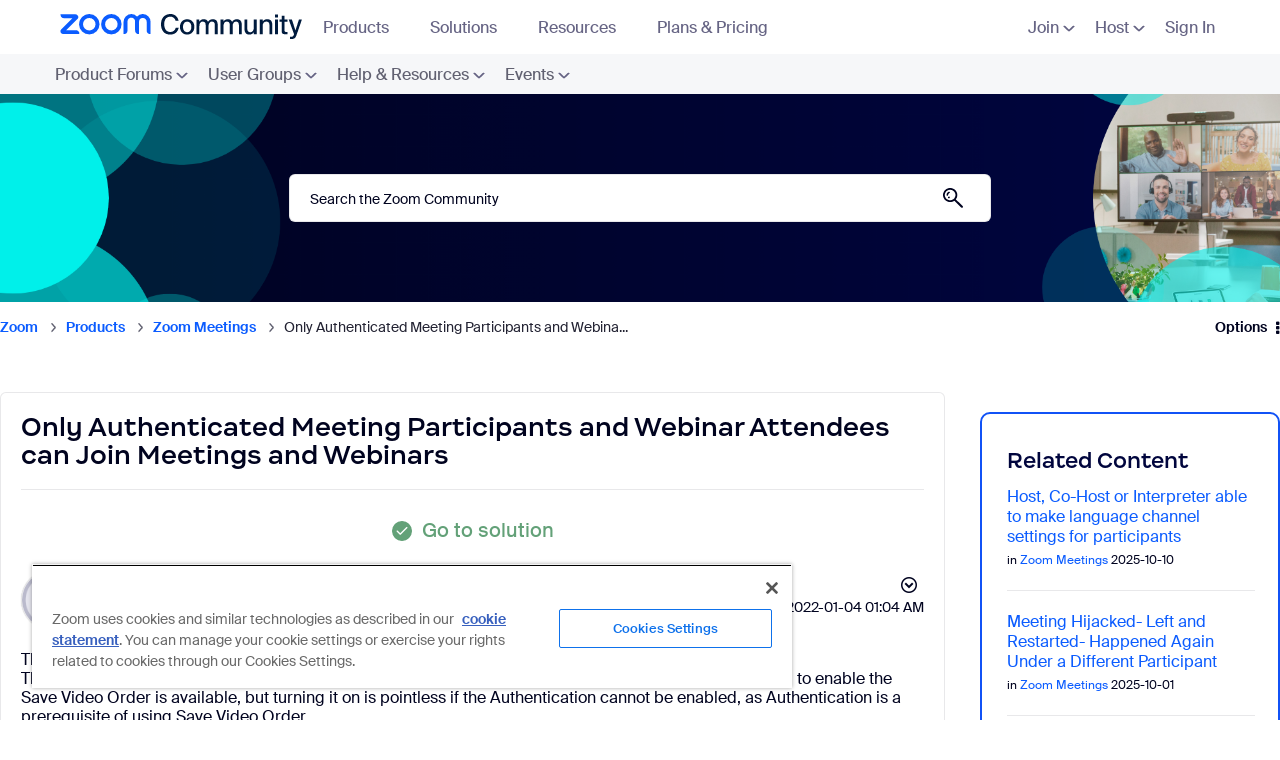

--- FILE ---
content_type: image/svg+xml
request_url: https://community.zoom.com/html/assets/nav_api_icon.svg
body_size: 1826
content:
<svg width="28" height="28" viewBox="0 0 28 28" fill="none" xmlns="http://www.w3.org/2000/svg">
<path d="M28 14C28 15.4971 27.8796 16.9651 27.6497 18.3965C26.8886 23.1351 23.1351 26.8886 18.3965 27.6497C16.965 27.8796 15.497 28 14 28C12.503 28 11.035 27.8796 9.60355 27.6497C4.86494 26.8886 1.11135 23.1351 0.350273 18.3965C0.120366 16.9651 0 15.4971 0 14C0 12.5029 0.120366 11.0349 0.350273 9.60349C1.11135 4.86489 4.86494 1.11135 9.60355 0.350271C11.035 0.120363 12.503 0 14 0C15.497 0 16.965 0.120363 18.3965 0.350271C23.1351 1.11135 26.8886 4.86489 27.6497 9.60349C27.8796 11.0349 28 12.5029 28 14Z" fill="#0B5CFF"/>
<path d="M28 14C28 15.4971 27.8796 16.9651 27.6497 18.3965C26.8886 23.1351 23.1351 26.8886 18.3965 27.6497C16.965 27.8796 15.497 28 14 28C12.503 28 11.035 27.8796 9.60355 27.6497C4.86494 26.8886 1.11135 23.1351 0.350273 18.3965C0.120366 16.9651 0 15.4971 0 14C0 12.5029 0.120366 11.0349 0.350273 9.60349C1.11135 4.86489 4.86494 1.11135 9.60355 0.350271C11.035 0.120363 12.503 0 14 0C15.497 0 16.965 0.120363 18.3965 0.350271C23.1351 1.11135 26.8886 4.86489 27.6497 9.60349C27.8796 11.0349 28 12.5029 28 14Z" fill="url(#paint0_radial_4273_6939)"/>
<path d="M27.9999 14C27.9999 15.4971 27.8795 16.9651 27.6496 18.3965C26.8885 23.1351 23.135 26.8886 18.3964 27.6497C16.9649 27.8796 15.497 28 13.9999 28C12.5029 28 11.0349 27.8796 9.60349 27.6497C4.86484 26.8886 1.1113 23.1351 0.350223 18.3965C0.120316 16.965 0 15.4971 0 14C0 12.503 0.120316 11.0349 0.350223 9.60345C1.11135 4.86489 4.86489 1.11125 9.60349 0.350223C11.035 0.120316 12.5029 0 13.9999 0C15.497 0 16.965 0.120316 18.3964 0.350223C23.135 1.11125 26.8885 4.86489 27.6496 9.60345C27.8795 11.0349 27.9999 12.5029 27.9999 14Z" fill="url(#paint1_radial_4273_6939)"/>
<g clip-path="url(#clip0_4273_6939)">
<path d="M20.5 7.00001H7.5C6.94772 7.00001 6.5 7.44773 6.5 8.00001V10C6.5 10.552 6.94861 10.9998 7.49982 11.0002V18.0002C7.49982 19.1048 8.39525 20.0002 9.49982 20.0002H12.2632C12.2684 19.6536 12.3815 19.3098 12.6174 19.0317L12.6978 18.9373C12.8572 18.7505 12.8572 18.4756 12.6979 18.2886L12.6157 18.1921C12.2545 17.7664 12.152 17.1841 12.3494 16.6699C12.5507 16.1504 12.8312 15.666 13.1821 15.2312C13.4662 14.8779 13.8936 14.6753 14.3547 14.6755C14.448 14.6755 14.5421 14.6838 14.6356 14.7012L14.7531 14.7231C14.9949 14.7683 15.2337 14.6311 15.3161 14.3992L15.3562 14.2866C15.5433 13.7561 15.9986 13.374 16.5428 13.29C16.8158 13.2473 17.096 13.2258 17.3756 13.2258C17.653 13.2258 17.9316 13.2473 18.2027 13.2893C18.7458 13.3728 19.2007 13.7532 19.3903 14.2834L19.4312 14.3987C19.5135 14.6299 19.7515 14.7673 19.9929 14.7229L20.115 14.7004C20.2084 14.6834 20.3024 14.6751 20.3957 14.6751C20.4313 14.6751 20.4648 14.6841 20.4999 14.6865L20.4998 11.0002C21.0511 11.0002 21.5 10.552 21.5 10V8C21.5 7.44772 21.0523 7.00001 20.5 7.00001ZM21.371 17.5425C21.4931 17.3994 21.5357 17.2031 21.4675 17.0281C21.3019 16.6016 21.0719 16.207 20.7889 15.8572C20.6715 15.7112 20.4803 15.6502 20.2957 15.6841L19.6511 15.8027C19.228 15.8809 18.8106 15.6397 18.6667 15.2339L18.4481 14.6184C18.3846 14.4414 18.236 14.3062 18.0505 14.2776C17.83 14.2437 17.6047 14.2258 17.3756 14.2258C17.1447 14.2258 16.9175 14.2437 16.697 14.2781C16.5104 14.3069 16.3619 14.4419 16.2994 14.6191L16.0808 15.2339C15.9368 15.6397 15.5194 15.8809 15.0963 15.8027L14.4545 15.6846C14.27 15.6506 14.0788 15.7119 13.9614 15.8579C13.6784 16.2085 13.4475 16.6038 13.2818 17.0313C13.2146 17.2063 13.2572 17.4023 13.3783 17.5454L13.8033 18.044C14.0825 18.3716 14.0825 18.854 13.8033 19.1819L13.3783 19.6802C13.2572 19.8233 13.2146 20.0193 13.2818 20.1943C13.4475 20.6221 13.6774 21.0171 13.9614 21.3679C14.0788 21.5139 14.27 21.5752 14.4545 21.541L15.0963 21.4229C15.5194 21.345 15.9368 21.586 16.0808 21.992L16.2994 22.6067C16.3619 22.784 16.5104 22.919 16.697 22.9478C16.9175 22.9822 17.1447 23 17.3756 23C17.6047 23 17.83 22.9824 18.0505 22.9483C18.236 22.9197 18.3847 22.7847 18.4481 22.6074L18.6667 21.992C18.8106 21.5859 19.228 21.345 19.6511 21.4229L20.2957 21.5418C20.4803 21.5757 20.6715 21.5144 20.7889 21.3687C21.0719 21.0186 21.3019 20.6243 21.4675 20.1978C21.5357 20.0225 21.4931 19.8262 21.371 19.6834L20.9441 19.1819C20.6649 18.854 20.6649 18.3716 20.9441 18.044L21.371 17.5425ZM17.3784 20.273C16.4617 20.273 15.7184 19.5298 15.7184 18.6131C15.7184 17.6961 16.4617 16.9531 17.3784 16.9531C18.2953 16.9531 19.0384 17.6961 19.0384 18.6131C19.0384 19.5298 18.2953 20.273 17.3784 20.273ZM11 17.5002H10C9.72363 17.5002 9.5 17.2766 9.5 17.0002C9.5 16.7239 9.72363 16.5002 10 16.5002H11C11.2764 16.5002 11.5 16.7239 11.5 17.0002C11.5 17.2766 11.2764 17.5002 11 17.5002ZM11.5 15.5002H10C9.72363 15.5002 9.5 15.2766 9.5 15.0002C9.5 14.7239 9.72363 14.5003 10 14.5003H11.5C11.7764 14.5003 12 14.7239 12 15.0002C12 15.2766 11.7764 15.5002 11.5 15.5002ZM14.5 13.5003H10C9.72363 13.5003 9.5 13.2766 9.5 13.0003C9.5 12.7239 9.72363 12.5002 10 12.5002H14.5C14.7764 12.5002 15 12.7239 15 13.0003C15 13.2766 14.7764 13.5003 14.5 13.5003Z" fill="white"/>
</g>
<defs>
<radialGradient id="paint0_radial_4273_6939" cx="0" cy="0" r="1" gradientUnits="userSpaceOnUse" gradientTransform="translate(14 12.3731) scale(18.8757 15.7759)">
<stop offset="0.82" stop-color="#0B5CFF" stop-opacity="0"/>
<stop offset="0.98" stop-color="#003CB3"/>
</radialGradient>
<radialGradient id="paint1_radial_4273_6939" cx="0" cy="0" r="1" gradientUnits="userSpaceOnUse" gradientTransform="translate(13.9999 15.6211) scale(18.8689 15.7702)">
<stop offset="0.8" stop-color="#0B5CFF" stop-opacity="0"/>
<stop offset="1" stop-color="#71A5F1"/>
</radialGradient>
<clipPath id="clip0_4273_6939">
<rect width="18" height="18" fill="white" transform="translate(5 5)"/>
</clipPath>
</defs>
</svg>


--- FILE ---
content_type: image/svg+xml
request_url: https://community.zoom.com/html/assets/nav_workvivo_icon.svg
body_size: 1025
content:
<svg width="29" height="29" viewBox="0 0 29 29" fill="none" xmlns="http://www.w3.org/2000/svg">
<path d="M28.091 14.9999C28.091 16.497 27.9706 17.965 27.7407 19.3964C26.9796 24.135 23.226 27.8885 18.4874 28.6496C17.056 28.8795 15.588 28.9999 14.0909 28.9999C12.5939 28.9999 11.1259 28.8795 9.69449 28.6496C4.95588 27.8885 1.2023 24.135 0.441215 19.3964C0.211308 17.9651 0.0909424 16.497 0.0909424 14.9999C0.0909424 13.5028 0.211308 12.0348 0.441215 10.6034C1.2023 5.86486 4.95588 2.11134 9.69449 1.35027C11.1259 1.12036 12.5939 1 14.0909 1C15.588 1 17.056 1.12036 18.4874 1.35027C23.226 2.11134 26.9796 5.86486 27.7407 10.6034C27.9706 12.0348 28.091 13.5028 28.091 14.9999Z" fill="#0B5CFF"/>
<path d="M28.091 14.9999C28.091 16.497 27.9706 17.965 27.7407 19.3964C26.9796 24.135 23.226 27.8885 18.4874 28.6496C17.056 28.8795 15.588 28.9999 14.0909 28.9999C12.5939 28.9999 11.1259 28.8795 9.69449 28.6496C4.95588 27.8885 1.2023 24.135 0.441215 19.3964C0.211308 17.9651 0.0909424 16.497 0.0909424 14.9999C0.0909424 13.5028 0.211308 12.0348 0.441215 10.6034C1.2023 5.86486 4.95588 2.11134 9.69449 1.35027C11.1259 1.12036 12.5939 1 14.0909 1C15.588 1 17.056 1.12036 18.4874 1.35027C23.226 2.11134 26.9796 5.86486 27.7407 10.6034C27.9706 12.0348 28.091 13.5028 28.091 14.9999Z" fill="url(#paint0_radial_4273_6753)"/>
<path d="M28.0908 14.9999C28.0908 16.497 27.9705 17.965 27.7406 19.3964C26.9794 24.135 23.2259 27.8885 18.4873 28.6495C17.0559 28.8794 15.5879 28.9998 14.0909 28.9998C12.5939 28.9998 11.1259 28.8794 9.69444 28.6495C4.95578 27.8885 1.20225 24.135 0.441166 19.3964C0.211258 17.965 0.0909424 16.497 0.0909424 14.9999C0.0909424 13.5029 0.211258 12.0348 0.441166 10.6034C1.2023 5.86486 4.95583 2.11125 9.69444 1.35022C11.1259 1.12032 12.5938 1 14.0909 1C15.588 1 17.0559 1.12032 18.4873 1.35022C23.226 2.11125 26.9795 5.86486 27.7406 10.6034C27.9705 12.0348 28.0908 13.5028 28.0908 14.9999Z" fill="url(#paint1_radial_4273_6753)"/>
<path fill-rule="evenodd" clip-rule="evenodd" d="M19.8903 16.9789C20.1492 17.5576 20.827 17.8242 21.4057 17.5652C21.9845 17.3063 22.251 16.6362 21.9921 16.065L19.6466 10.6962C19.3953 10.1099 18.7175 9.85095 18.1388 10.1023C17.5524 10.3536 17.2935 11.0313 17.5448 11.6101L19.8903 16.9789ZM15.9532 21.251C16.2045 21.8298 16.8822 22.0963 17.461 21.845C18.0321 21.5937 18.2987 20.916 18.055 20.3372L13.859 10.6886C13.6077 10.1099 12.9299 9.84334 12.3511 10.0946C11.7724 10.3459 11.5058 11.0237 11.7572 11.6025L15.9532 21.251ZM11.6658 21.845C11.9475 21.7232 12.1608 21.4947 12.275 21.2129C12.3892 20.9312 12.3816 20.6113 12.2598 20.3372L9.89141 14.877C9.64011 14.2983 8.96234 14.0317 8.38358 14.283C7.80482 14.5343 7.53829 15.2121 7.78959 15.7909L10.1579 21.251C10.4092 21.8298 11.087 22.0963 11.6658 21.845ZM7.21844 10.4145C6.5483 10.4145 6 10.9628 6 11.6329C6 12.3107 6.5483 12.8514 7.21844 12.8514C7.88859 12.8514 8.43689 12.3031 8.43689 11.6329C8.43689 10.9628 7.88859 10.4145 7.21844 10.4145Z" fill="white"/>
<defs>
<radialGradient id="paint0_radial_4273_6753" cx="0" cy="0" r="1" gradientUnits="userSpaceOnUse" gradientTransform="translate(14.0909 13.373) scale(18.8757 15.7758)">
<stop offset="0.82" stop-color="#0B5CFF" stop-opacity="0"/>
<stop offset="0.98" stop-color="#003CB3"/>
</radialGradient>
<radialGradient id="paint1_radial_4273_6753" cx="0" cy="0" r="1" gradientUnits="userSpaceOnUse" gradientTransform="translate(14.0909 16.621) scale(18.8689 15.7702)">
<stop offset="0.8" stop-color="#0B5CFF" stop-opacity="0"/>
<stop offset="1" stop-color="#71A5F1"/>
</radialGradient>
</defs>
</svg>
